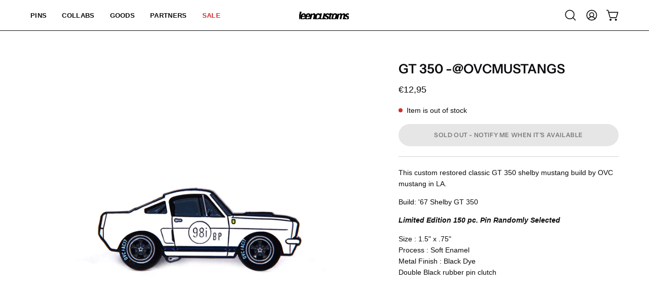

--- FILE ---
content_type: text/html; charset=utf-8
request_url: https://leencustoms.com/en-de/products/gt-350-ovcmustangs?section_id=api-product-grid-item
body_size: 1553
content:
<div id="shopify-section-api-product-grid-item" class="shopify-section"><div data-api-content><div class="product-grid-item carousel__item one-quarter mobile--one-half soldout grid-item--column-1 grid-item--even grid-item--third-tablet"
   data-slide
  data-product-block
  
    data-aos-intersection="0.3"
  
  
  id="product-item--api-product-grid-item--1855778193451--1769650564"><div class="product-grid-item__image"
    
      data-aos="fade-left"
      
        data-aos-anchor="||itemAosAnchor||"
      
      
        data-aos-custom-init
      
      data-aos-delay="||itemAosDelay||"
    
    data-product-media-container><div class="product__media__container product__media__container--landscape" style="--aspect-ratio: 1.0;">
      <a class="product__media__holder"
        href="/en-de/products/gt-350-ovcmustangs"
        aria-label="GT 350 -@ovcmustangs"
        data-grid-link
         ><deferred-loading
            class="product__media__image product__media__image--hover-none"
            data-product-media-featured
            
          >
<figure class="lazy-image background-size-cover is-loading product__media product__media--featured-visible"
        style=""
        data-product-image
              data-grid-image>
        <img src="//leencustoms.com/cdn/shop/products/2-GT350.jpg?crop=center&amp;height=1080&amp;v=1759439098&amp;width=1080" alt="2-GT350.jpg" width="1080" height="1080" loading="lazy" sizes="(min-width: 1440px) calc((100vw - 120px - 60px) / 4), (min-width: 1024px) calc((100vw - 120px - 60px) / 4), (min-width: 768px) calc((100vw - 40px - 40px) / 3), calc((100vw - 40px - 20px) / 2)" srcset="
//leencustoms.com/cdn/shop/products/2-GT350.jpg?v=1759439098&amp;width=180 180w, //leencustoms.com/cdn/shop/products/2-GT350.jpg?v=1759439098&amp;width=240 240w, //leencustoms.com/cdn/shop/products/2-GT350.jpg?v=1759439098&amp;width=300 300w, //leencustoms.com/cdn/shop/products/2-GT350.jpg?v=1759439098&amp;width=360 360w, //leencustoms.com/cdn/shop/products/2-GT350.jpg?v=1759439098&amp;width=400 400w, //leencustoms.com/cdn/shop/products/2-GT350.jpg?v=1759439098&amp;width=460 460w, //leencustoms.com/cdn/shop/products/2-GT350.jpg?v=1759439098&amp;width=540 540w, //leencustoms.com/cdn/shop/products/2-GT350.jpg?v=1759439098&amp;width=560 560w, //leencustoms.com/cdn/shop/products/2-GT350.jpg?v=1759439098&amp;width=590 590w, //leencustoms.com/cdn/shop/products/2-GT350.jpg?v=1759439098&amp;width=606 606w, //leencustoms.com/cdn/shop/products/2-GT350.jpg?v=1759439098&amp;width=630 630w, //leencustoms.com/cdn/shop/products/2-GT350.jpg?v=1759439098&amp;width=670 670w, //leencustoms.com/cdn/shop/products/2-GT350.jpg?v=1759439098&amp;width=720 720w, //leencustoms.com/cdn/shop/products/2-GT350.jpg?v=1759439098&amp;width=738 738w, //leencustoms.com/cdn/shop/products/2-GT350.jpg?v=1759439098&amp;width=770 770w, //leencustoms.com/cdn/shop/products/2-GT350.jpg?v=1759439098&amp;width=814 814w, //leencustoms.com/cdn/shop/products/2-GT350.jpg?v=1759439098&amp;width=900 900w, //leencustoms.com/cdn/shop/products/2-GT350.jpg?v=1759439098&amp;width=1024 1024w, //leencustoms.com/cdn/shop/products/2-GT350.jpg?v=1759439098&amp;width=1080 1080w, //leencustoms.com/cdn/shop/products/2-GT350.jpg?v=1759439098&amp;width=1080 1080w" class="is-loading">
      </figure><span class="visually-hidden">GT 350 -@ovcmustangs</span>
          </deferred-loading></a><div class="product__badge"
    data-product-badge
    
      data-aos="fade"
      
        data-aos-anchor="||itemAosAnchor||"
      
      
        data-aos-custom-init
      
      data-aos-delay="||itemAosDelay||"
    ><div class="product__badge__item product__badge__item--sold">
      <span>Sold Out</span>
    </div></div><div class="product-grid-item__quick-buy"
        
          data-aos="fade"
          
            data-aos-anchor="||itemAosAnchor||"
          
          
            data-aos-custom-init
          
          data-aos-delay="||itemAosDelay||"
        ><form method="post" action="/en-de/cart/add" id="api-product-grid-item-1855778193451" accept-charset="UTF-8" class="quick__form" enctype="multipart/form-data" data-product-form="" data-quickbuy-form=""><input type="hidden" name="form_type" value="product" /><input type="hidden" name="utf8" value="✓" /><input type="hidden" name="quantity" value="1">
              <input type="hidden" name="id" value="16963893428267">
              <button type="submit" name="add" class="btn--quick pill" data-add-to-cart data-atc-trigger>
                <span class="btn__inner">
                  <svg aria-hidden="true" focusable="false" role="presentation" class="icon icon-shopping-cart" viewBox="0 0 192 192"><path d="M60 171a9 9 0 0 0 9-9 9 9 0 0 0-9-9 9 9 0 0 0-9 9 9 9 0 0 0 9 9ZM138 171a9 9 0 0 0 9-9 9 9 0 0 0-9-9 9 9 0 0 0-9 9 9 9 0 0 0 9 9Z" fill="currentColor"/><path d="M31.725 54h134.55l-19.8 69.3a11.926 11.926 0 0 1-11.55 8.7h-71.85a11.925 11.925 0 0 1-11.55-8.7l-27.15-94.95A6 6 0 0 0 18.6 24H6" stroke="currentColor" stroke-linecap="round" stroke-linejoin="round"/><circle class="cart-indicator" cx="96" cy="93" r="15"/></svg>
                  <span class="btn__text">Quick Buy</span>
                  <span class="btn__loader">
                    <svg height="18" width="18" class="svg-loader">
                      <circle r="7" cx="9" cy="9" />
                      <circle stroke-dasharray="87.96459430051421 87.96459430051421" r="7" cx="9" cy="9" />
                    </svg>
                  </span>
                </span>
              </button>

              <div class="product-grid-item__error" role="alert" data-cart-errors-container></div><input type="hidden" name="product-id" value="1855778193451" /><input type="hidden" name="section-id" value="api-product-grid-item" /></form></div></div>
  </div><div class="product-grid-item__info"
    
      data-aos="fade-left"
      
        data-aos-anchor="||itemAosAnchor||"
      
      
        data-aos-custom-init
      
      data-aos-delay="||itemAosDelay||"
    >
      <a class="product-grid-item__title font-body" href="/en-de/products/gt-350-ovcmustangs" aria-label="GT 350 -@ovcmustangs" data-grid-link>GT 350 -@ovcmustangs</a>
<a class="product-grid-item__price price" href="/en-de/products/gt-350-ovcmustangs" data-grid-link>
€12,95</a>
</div>
</div></div></div>

--- FILE ---
content_type: application/x-javascript
request_url: https://app.cart-bot.net/public/status/shop/leencustoms.myshopify.com.js?1769650565
body_size: -322
content:
var giftbee_settings_updated='1768870214c';